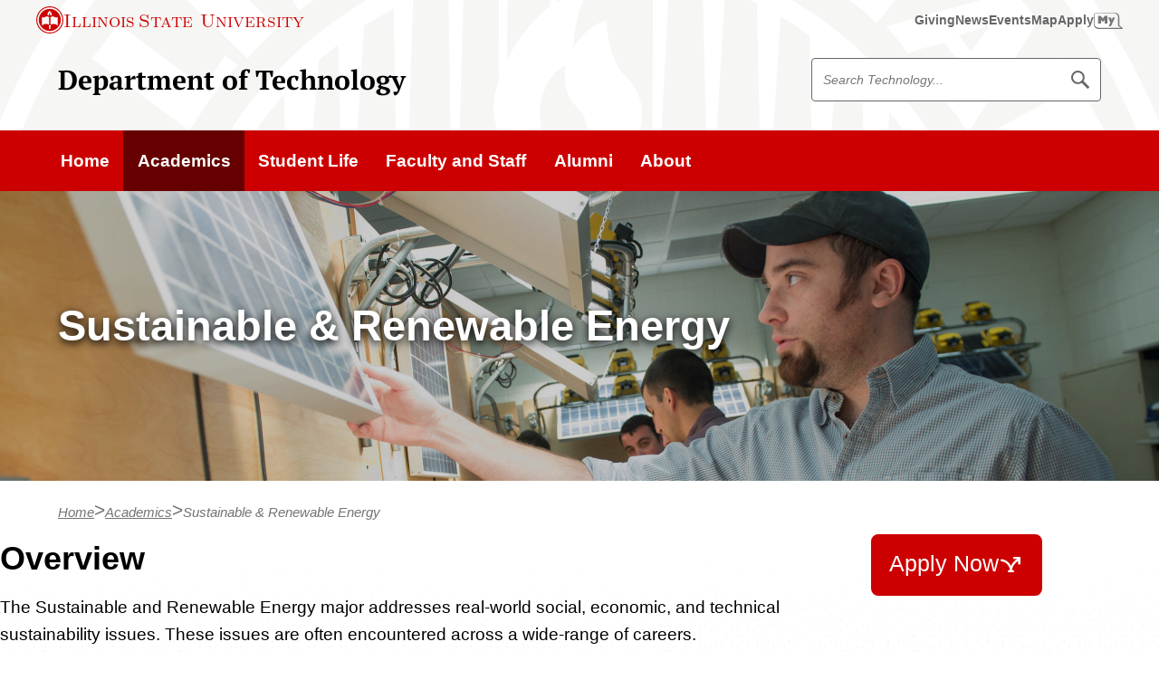

--- FILE ---
content_type: text/html; charset=UTF-8
request_url: https://tec.illinoisstate.edu/academics/renewable-energy/
body_size: 55341
content:
<!DOCTYPE html><!--[if lt IE 9]> <html class="no-js oldie t-section- -academics o-page- -/academicsrenewable-energy o-depth- -2 program-overview t-html " lang="en"> <![endif]--><!--[if gt IE 8]><!--><html class="no-js t-section--academics o-page--/academicsrenewable-energy o-depth--2 program-overview t-html " lang="en"><!--<![endif]--><head>
   <meta charset="utf-8"/>
   <title>Sustainable &amp; Renewable Energy | Department of Technology | Illinois State</title>
   <meta name="OU-template" content="v4.01"/>
   <meta name="OU-minor-version" content="0"/>
   <meta name="date" content="2025-1-2"/>
   <meta name="lastMod" content="2025-1-2"/>
   
   
<link rel="shortcut icon" href="//cdn.illinoisstate.edu/icons/favicon/reggie.ico" type="image/x-icon" />
<meta name="viewport" content="width=device-width,initial-scale=1" />
   
   
   

<link rel="preload" href="https://cdn.illinoisstate.edu/css/sites/illinois-state-v4/ilstu-web-style.css?version=4.6.2" as="style" />
<link id="main_css" rel="stylesheet" href="https://cdn.illinoisstate.edu/css/sites/illinois-state-v4/ilstu-web-style.css?version=4.6.2" type="text/css" media="screen" />
   
   
   
<script src="https://ajax.googleapis.com/ajax/libs/jquery/3.6.0/jquery.min.js"></script>
<script data-main="main" src="https://cdn.illinoisstate.edu/js/template/4.0/head.js">// Initialize and Requirejs //</script>
				
<script>
	var iGuide = window.iGuide || {};
	iGuide.menuClick = function(e){var f=isuPageParams.menuClick; if(f){return f(e);} e.preventDefault(); return 0};
	iGuide.searchClick = function(e){var f=isuPageParams.searchClick; if(f){return f(e);} e.preventDefault(); return 0};
	/*
	iGuide.onReady = function(iGuide) {
		if (iGuide.config.emergency === 1) {
			require(['jquery'], function($) {
				$('html').addClass('isu-emergency');
			});
		}
	};
	*/
</script>
   
   <script>
	var isuPageParams = {
		site: "Technology-v4",
		siteTitle: "Department of Technology | Illinois State",
		lastModified: "2025-01-02T18:30:55.289Z",
		siteStatus: "0",
		pageSection: "academics",
		pageLayout: "",
		template: "program-overview"
	}
</script>
</head>
<body class="t-body">
<!-- Google Tag Manager -->
<noscript><iframe src="//www.googletagmanager.com/ns.html?id=GTM-N8R24C"
height="0" width="0" style="display:none;visibility:hidden"></iframe></noscript>
<script>(function(w,d,s,l,i){w[l]=w[l]||[];w[l].push({'gtm.start':
new Date().getTime(),event:'gtm.js'});var f=d.getElementsByTagName(s)[0],
j=d.createElement(s),dl=l!='dataLayer'?'&l='+l:'';j.async=true;j.src=
'//www.googletagmanager.com/gtm.js?id='+i+dl;f.parentNode.insertBefore(j,f);
})(window,document,'script','dataLayer','GTM-N8R24C');</script>
<!-- End Google Tag Manager -->
   <div id="container" class="t-page-container has-breadcrumb">
      <style>
				#isu-iguide-menu-btn {
   					display: none !important;
				}
			</style>
      <a class="visuallyhidden" id="skiptomain" href="#maincontent">Skip to main content</a>
      <nav role="navigation" aria-label="University">
         <script type="text/javascript"
                  src="https://iguides.illinoisstate.edu/university.js?v=4"
                  defer="defer"><!--//iGuide//--></script>
      </nav>
      <div class="isu-iguide-menu-btn__wrap">
         <button id="slideout-menu-btn"
                  class="isu-iguide-menu-btn"
                  aria-hidden="false">Menu</button>
      </div>
      <!--googleon: all-->
      <!--googleoff: snippet-->
      
      
	<div class="t-site-header__wrap">
		<header class="t-site-header">
			<div class="t-site-header__content">
				<div class="t-site-header__col t-site-header__col--site-branding">
					<a class="c-site-branding-link" href="/">Department of Technology</a>
				</div>
				<div class="t-site-header__col t-site-header__col--site-search">
					<div class="t-site-search">
						<form id="site-search" class="t-site-search__form" action="/search/">
							<label for="site-search" class="visuallyhidden">Search Technology</label>
							<div class="t-site-searchbox">
								<input type="hidden" name="as_sitesearch" value="tec.illinoisstate.edu">
								<input type="hidden" name="clientID" value="Department of Technology">
								<!-- Defaults -->
								<input type="hidden" name="site" value="isu_collection" />
								<input type="hidden" name="client" value="default_frontend" />
								<input type="hidden" name="output" value="xml_no_dtd" />
								<input type="hidden" name="filter" value="p" />
								<input type="hidden" name="oe" value="UTF8" />
								<input type="text" placeholder="Search Technology..." id="site-search" class="t-site-search__input" name="q" />
								<button class="t-site-search__button" type="submit">
									<span class="visuallyhidden">Search Technology</span>
									<span class="svg-icon__wrap" style="--media-size: 1.25rem;"><svg class="svg-icon-search" xmlns="http://www.w3.org/2000/svg" viewBox="0 0 512 512" width="96px" height="96px" aria-hidden="true" focusable="false"><path d="M508.1,456.1L348.2,296.2c20.8-30.9,31.9-67.3,31.9-105.4c0-50.7-19.7-98.4-55.6-134.2C288.7,20.7,241,1,190.3,1C139.6,1,92,20.7,56.1,56.6C20.3,92.4,0.5,140.1,0.5,190.8c0,50.7,19.7,98.4,55.6,134.2c35.9,35.8,83.5,55.6,134.2,55.6c38.5,0,75.3-11.4,106.5-32.6l159.7,159.7c5.4,5.4,15.3,4.2,22.1-2.6l26.8-26.8C512.3,471.4,513.5,461.4,508.1,456.1z M190.3,329.2C114,329.2,52,267.1,52,190.8C52,114.5,114,52.4,190.3,52.4s138.4,62.1,138.4,138.4C328.7,267.1,266.6,329.2,190.3,329.2z"></path><path display="none" d="M456.5,488.2v-470h235V77H515.2v352.5h352.5V253.2h58.8v235H456.5z M667.1,319.1l-41.5-41.6l192-192l-67.3-67.4h176.3v176.3l-67.4-67.4L667.1,319.1z"></path></svg></span>
								</button>
							</div>
						</form>
					</div>
				</div>
			</div>
		</header>
	</div>

      
      <div class="t-main-nav__wrap">
         <nav class="t-main-nav" aria-label="Main"><div class="resp-nav"><ul class="t-main-nav__list mastlevel1">
<li class="t-main-nav__item mastlink1 home"><a class="t-main-nav__link home" href="/"><span>Home</span></a></li>
<li class="t-main-nav__item mastlink2 parent"><a class="t-main-nav__link" href="/academics/"><span>Academics</span></a></li>
<li class="t-main-nav__item mastlink3"><a class="t-main-nav__link" href="/student-life/"><span>Student Life</span></a></li>
<li class="t-main-nav__item mastlink4"><a class="t-main-nav__link" href="/faculty-staff/"><span>Faculty and Staff</span></a></li>
<li class="t-main-nav__item mastlink5"><a class="t-main-nav__link" href="/alumni/"><span>Alumni</span></a></li>
<li class="t-main-nav__item mastlink6"><a class="t-main-nav__link" href="/about/"><span>About</span></a></li>
</ul></div>
</nav>
      </div>
      <!--googleon: snippet-->
      <main class="t-main">
         <div id="maincontent" class="t-page-body">
            <div xmlns:ouc="http://omniupdate.com/XSL/Variables" class="t-hero-space">
               <div class="t-hero-space__media">
                  <div class="t-hero-space__image-wrap">
                     
                        
                        <img class="t-hero-space__image"
                              src="/images/academics/renewable-energy.jpg"
                              alt="Student works on a solar panel."
                              width="2560"/>
                     
                  </div>
                  <div class="t-hero-space__image-overlay"
                        aria-hidden="true"
                        focusable="false">
					<!--overlay-->
				</div>
               </div>
               <div class="t-hero-space__content">
                  <h1 class="t-hero-space__title">
                     
                        Sustainable &amp; Renewable Energy
                  </h1>
                  <p class="t-hero-space__copy">
                     
                        
                     
                  </p>
               </div>
            </div>
            <div class="t-breadcrumb-nav__wrap">
               <nav class="t-breadcrumb-nav" aria-label="breadcrumbs">
                  <div class="isu-row"><!--googleoff: snippet-->
                     <ol class="t-breadcrumb-nav__list">
                        <li class="t-breadcrumb-nav__item">
                           <a class="t-breadcrumb-nav__link home" href="/">Home</a>
                        </li>
                        <li class="t-breadcrumb-nav__item">
                           <a class="t-breadcrumb-nav__link" href="/academics/">Academics</a>
                        </li>
                        <li class="t-breadcrumb-nav__item">
                           <a area-current="page" class="t-breadcrumb-nav__link current">Sustainable & Renewable Energy</a>
                        </li>
                     </ol>
                     <!--googleon: snippet-->
                  </div>
               </nav>
            </div>
            <div xmlns:ouc="http://omniupdate.com/XSL/Variables"
                  class="t-section__wrap u-bg-gradient-over-randomized-to-top">
               <section class="t-section t-section--sidebar t-section--sidebar-narrow t-section--gap-expanded">
                  <div class="t-section__content">
                     <div class="t-section__col t-section__col--main-content">
                        <div class="u-space-stack">
                           <h2>Overview</h2>
                           
								<p>The Sustainable and Renewable Energy major addresses real-world social, economic, and technical sustainability issues. These issues are often encountered across a wide-range of careers.</p><h2>Why Study Sustainable and Renewable Energy?</h2><p>This major prepares you for a diverse set of jobs in the fields of:</p> <ul> <li>Energy sustainability</li> <li>Energy efficiency</li> <li>Wind, solar, biofuels, and biomass energy development</li> <li>Regulatory and government policy analysis</li> </ul>							
                        </div>
                        
                           
                           <ul class="o-flex-list o-unstyled-list u-justify-content-start">
                              <li>
                                 <a class="c-button c-button--on-light c-button--secondary c-button--lg c-action-link"
                                     href="/academics/renewable-energy/admissions/">Admissions</a>
                              </li>
                              <li>
                                 <a class="c-button c-button--on-light c-button--secondary c-button--lg c-action-link"
                                     href="/academics/renewable-energy/advisory-board/">Advisory Board</a>
                              </li>
                              <li>
                                 <a class="c-button c-button--on-light c-button--secondary c-button--lg c-action-link"
                                     href="/academics/renewable-energy/facilities-equipment/">Facilities &amp; Equipment</a>
                              </li>
                           </ul>
                        
                     </div>
                     <div class="t-section__col t-section__col--side-content u-text-align-center@lg">
						<!-- Start - Sidebar Content -->
                        
                           
                           <a class="c-button c-button--3xl" href="https://illinoisstate.edu/apply/">Apply Now</a>
                        
                        <!-- End - Sidebar Content -->
                     </div>
                  </div>
               </section>
            </div>
            <div xmlns:ouc="http://omniupdate.com/XSL/Variables"
                  class="t-section__wrap u-bg-blue-overlay-20">
               <section class="t-section t-section--cap-line-length">
                  <div class="t-section__content">
                     <h2 class="visuallyhidden">Point of Pride</h2>
                     <div class="o-media-grid o-media-grid--stacked-at-mobile"
                           style="--media-size: var(--size-4xl); --max-col: calc(var(--media-size) + (var(--space-comfy) * 2));">
						<!-- Start - Media Grid -->
                        <div class="o-media-grid__media">
							<!-- Start - Media Grid Image -->
                           
								<svg class="svg-icon-reggie-head" xmlns="http://www.w3.org/2000/svg" viewBox="0 0 96 96" width="96px" height="96px" preserveAspectRatio="xMidYMid meet" aria-hidden="true" focusable="false"><path d="M86.5 50.12a17.57 17.57 0 0 1 3.06 10.22c-.04 4.69-.43 8.44-3.81 11.93l-.77.79-.11-1.09c-.07-.66-.86-2.23-1.89-2.72-1.24.3-6.58 1.78-10.65 2.06a68.5 68.5 0 0 1-8.74-.23l-.06 1.52c.09 6.69-5.98 16.99-9.86 21.66L52.24 96l-.32-.94c-3.07-10.8-11.25-28.18-19.24-35.98 0 0-.11-.13-.21-.21-7.78-7.91-14.89-13.72-24.9-13.78l-1.14-.02.71-1.11c2.98-4.33 7.05-8.62 12.11-10.69-3.54-1.12-6.96-2.83-8.29-6.68l-.45-1.14c.02-.13 2.81.24 2.81.24-1.35-1.46-2.4-2.68-2.81-5.04-.15-.84-.02-1.33-.02-1.33l3.02.88a8.68 8.68 0 0 1-1.33-2.49 18.92 18.92 0 0 1-1.07-4.09c-.04-.3-.08-.81.15-.83.17-.02 3.15 1.59 3.15 1.59-.83-1.46-1.44-3.92-1.82-6.6-.08-.58-.36-1.26.02-1.5.09-.08 1.46.66 1.61.73.28.13.64.32 1.01.54.22.13.47.26.67.39a16.44 16.44 0 0 1-.56-7.16l.17-.81 1.31.92.75.56.34-1.11.58.51c2.42 2.08 5.98 3.82 8.81 5.21 12.62 6.19 23.92 8.42 36.56 14.31 1.22.56 2.89 1.31 4.69 2.27a43.4 43.4 0 0 1 5.66 3.49c3.71 2.76 7.01 6.49 7.48 11.42.11 1.29.02 3-.04 3.75.36-.17 1.01-.51 1.01-.51s-.02 1.37-.17 2.01a3.71 3.71 0 0 1-.75 1.57c.6.75 1.31 1.52 2.06 2.34a33.15 33.15 0 0 1 2.66 3.38Z"/></svg>							
                           <!-- End - Media Grid Image -->
                        </div>
                        <div class="o-media-grid__content">
                           
                              
                              <div class="u-space-stack">
                                 <div class="pop-wrap">
                                    <p class="pop-text">Illinois State developed the first interdisciplinary Renewable Energy major in the United States.</p>
                                 </div>
                              </div>
                              <p>
                                 <a class="c-action-link" href="/about/points-of-pride/">See More Points of Pride</a>
                              </p>
                           
                        </div>
                        <!-- End - Media Grid-->
                     </div>
                  </div>
               </section>
            </div>
            <div xmlns:ouc="http://omniupdate.com/XSL/Variables" class="t-section__wrap">
               <section class="t-section">
                  <div class="t-section__intro">
					<!-- Start - Section Intro -->
                     
                        
                        <h2>Your Education</h2>
                     
                     <!-- End - Section Intro -->
                  </div>
                  <div class="t-section__content">
					<!-- Start - Section Content -->
                     
                        
                        <p>Our interdisciplinary curriculum was shaped by sustainable and renewable energy experts and employers, giving you the skills needed to thrive in a growing industry that blends business, science, and technology.</p>
                        <ul class="c-fancy-marker o-fixed-list o-fixed-list--three-up">
                           <li>Design solar power systems</li>
                           <li>Analyze wind energy data</li>
                           <li>Understand energy economics and public policy</li>
                           <li>Learn about energy efficiency and management</li>
                           <li>Complete a minor in a related field</li>
                        </ul>
                        <p>
                           <a href="https://www.youtube.com/watch?v=8ZgWP4ynOvg&amp;feature=youtu.be">More information about Sustainable &amp; Renewable Energy - Video</a>
                        </p>
                        <p>
                           <a title="Webinar: Sustainable &amp; Renewable Energy at Illinois State University"
                               href="https://www.youtube.com/watch?v=iCfLLzUleKE"
                               target="_blank"
                               rel="noopener">March 2023 Webinar (17:52): Sustainable &amp; Renewable Energy at Illinois State University</a>
                        </p>
                        <p>
                           <a class="c-button c-button--secondary"
                               href="/academics/renewable-energy/curriculum/">Curriculum and Plans of Study</a>
                        </p>
                     
                     <!-- End - Section Content -->
                  </div>
               </section>
            </div>
            <div xmlns:ouc="http://omniupdate.com/XSL/Variables" class="t-section__wrap">
               <section class="t-section t-section--inset-block-start-collapsed">
                  <div class="t-section__intro">
					<!-- Start - Section Intro -->
                     
                        
                        <h2>Your Career</h2>
                     
                     <!-- End - Section Intro -->
                  </div>
                  <div class="t-section__content">
					<!-- Start - Section Content -->
                     
                        
                        <p>Our graduates go on to become:</p>
                        <ul class="c-fancy-marker o-fixed-list o-fixed-list--three-up">
                           <li>Development Manager</li>
                           <li>Energy Auditing Specialist</li>
                           <li>Field Manager, Solar Installation</li>
                           <li>Marketing Coordinator</li>
                           <li>Power Marketer</li>
                           <li>Project Manager</li>
                           <li>Project Engineer</li>
                           <li>Project Specialist</li>
                           <li>Wind Technologist</li>
                        </ul>
                        <p>
                           <a class="c-button c-button--secondary"
                               href="/academics/renewable-energy/careers/">More Sustainable &amp; Renewable Energy Careers</a>
                        </p>
                     
                     <!-- End - Section Content -->
                  </div>
               </section>
            </div>
            <div xmlns:ouc="http://omniupdate.com/XSL/Variables"
                  class="t-section__wrap u-bg-light-gray">
               <section class="t-section">
                  <div class="t-section__content">
                     <div class="t-section__col t-section__col--main-content">
                        
                           
                           <h2>Program Area Faculty</h2>
                        
                        <!-- Start - Auto Grid (List) -->
                        
                           
                           <ul class="o-unstyled-list o-auto-grid">
                              <li>
                                 <a href="/faculty-staff/profile/?ulid=jjo">
                                    <strong>Dr. Jin Jo</strong>
                                 </a>
                                 <p>
                                    <em>Professor &amp; Program Coordinator</em>
                                 </p>
                              </li>
                           </ul>
                        
                        <!-- End - Auto Grid (List) -->
                        
                           
                           <p>
                              <a class="c-button c-button--secondary c-button--lg c-action-link"
                                  href="/faculty-staff/">View Faculty Profiles</a>
                           </p>
                        
                     </div>
                  </div>
               </section>
            </div>
            <div xmlns:ouc="http://omniupdate.com/XSL/Variables"
                  class="t-section__wrap u-bg-checkered">
               <section class="t-section">
                  <div class="t-section__intro">
					<!-- Start - Section Intro -->
                     
                        
                        <h2 class="c-centered-header">More to Explore</h2>
                     
                     <!-- End - Section Intro -->
                  </div>
                  <div class="t-section__content">
					<!-- Start - Section Content -->
                     
                        
                        <ul class="o-flex-list o-unstyled-list">
                           <li>
                              <a class="c-button c-button--secondary c-button--2xl"
                                  href="https://news.illinoisstate.edu/2013/05/illinois-state-helps-fuel-the-wind-energy-revolution/">Feature News Story</a>
                           </li>
                        </ul>
                     
                     <!-- End - Section Content -->
                  </div>
               </section>
            </div>
         </div>
      </main>
      <!--googleoff: snippet-->
      <div class="t-site-footer__wrap">
         <footer role="contentinfo" class="t-site-footer"><!--googleoff: snippet-->

		<div class="t-site-footer__content">
              <div class="t-site-footer__contact">
                <h2 class="t-site-footer__title">Department of Technology</h2>
                <ul class="t-site-footer__contact-links o-flex-list o-flex-list--justify-start@md u-space-gap-col">
                  <li><a class="t-site-footer__link" href="/about/"><span class="svg-icon__wrap" style="--media-size: 1.25rem;"><svg class="svg-icon-chat" xmlns="http://www.w3.org/2000/svg" viewBox="0 0 100 100" width="96px" height="96px" aria-hidden="true" focusable="false"><path d="M20.75 40.52a6 6 0 116-5.92 6 6 0 01-6 5.92zM40.64 40.69a6 6 0 116-5.92 6 6 0 01-6 5.92zM59.58 40.85a6 6 0 116-5.91 6 6 0 01-6 5.91z"></path><path d="M15.38 84.28V62.87h-5.24A10.19 10.19 0 010 52.66v-38a10.11 10.11 0 0110.14-10h60.61a10.11 10.11 0 0110.14 10v38a10.19 10.19 0 01-10.14 10.21H36.91zM10.14 12.6A2.12 2.12 0 008 14.66v38a2.23 2.23 0 002.16 2.23h13.2V65.1l10.26-10.21h37.13a2.23 2.23 0 002.16-2.23v-38a2.12 2.12 0 00-2.16-2.06z"></path><path d="M93.82 28.86H84V55.7a10 10 0 01-9.94 10H40.17L28.4 77.42a6.08 6.08 0 004.54 2h35.65l16 15.92V79.46h9.27A6.24 6.24 0 00100 73.2V35a6.14 6.14 0 00-6.18-6.14z"></path></svg></span><span>Contact Us</span></a>
					</li>
                  <li><a class="t-site-footer__link" href="https://maps.illinoisstate.edu/locations/turner/"><span class="svg-icon__wrap" style="--media-size: 1.25rem;"><svg class="svg-icon-location" xmlns="http://www.w3.org/2000/svg" viewBox="0 0 512 512" width="96px" height="96px" aria-hidden="true" focusable="false"><path d="M79.8,176.2C81,255.4,256,512,256,512s175-262.8,176.2-335.8C433.8,78.9,353.3,0,256,0C158.7,0,78.3,78.9,79.8,176.2zM144.9,167c0-60.3,48.9-109.3,109.3-109.3c60.3,0,109.3,48.9,109.3,109.3c0,60.3-48.9,109.3-109.3,109.3C193.8,276.3,144.9,227.3,144.9,167z"></path></svg></span>
                    <span>Turner Hall 215</span>
					</a>
					</li>
                </ul>
				  <h3 class="visuallyhidden">Follow us on:</h3>
				  <ul class="t-site-footer__social t-site-footer__contact-links o-flex o-unstyled-list">
					  <li class="o-flex__item">
						<a class="t-site-footer__link c-icon icon-facebook" href="https://www.facebook.com/Department-of-Technology-at-Illinois-State-165271560197710/">
						  <span class="visuallyhidden">Facebook</span>
						</a>
					  </li>
					  <li class="o-flex__item">
						  <a class="t-site-footer__link c-icon icon-instagram" href="https://www.instagram.com/technologydepartment_isu/">
							  <span class="visuallyhidden">Instagram</span>
						  </a>
					  </li>
					  <li class="o-flex__item">
						  <a class="t-site-footer__link c-icon icon-linkedin" href="https://www.linkedin.com/company/department-of-technology-at-illinois-state-university/">
							  <span class="visuallyhidden">LinkedIn</span>
						  </a>
					  </li>
					</ul>
              </div>

			<div class="t-site-footer__branding c-university-logo__wrap" >
				<a class="c-university-logo" href="https://illinoisstate.edu/">
					<div class="c-university-logo__seal">
						<svg class="c-university-logo__image university-seal" xmlns="http://www.w3.org/2000/svg" viewBox="0 0 512 512" fill="#fff" width="4.875rem" height="4.875rem" focusable="false" aria-hidden="true"><path d="M437,113.5c-0.8-0.9-3.9-5.1-4.5-6.1L380.3,122c0.9,1.1,4.1,4.7,5,5.8s2.7,4,3.5,5.2c4.9-1.7,9.2-2.9,14.9-4.5l6.5,8.4c-3.5,5.2-5.3,8.3-8.4,13.2c1.7,1.9,5,5.4,6.5,7.4c1.5,2.1,3.6,5.3,5.1,7.6l28.4-45.4C441.2,118.8,437.6,114.4,437,113.5z M414.6,132.2l-5-6.5l13-4.2L414.6,132.2z M158.5,412.5L131.3,454c2.5,1.5,5.1,3.1,7.5,4.7s4.7,3.2,7.1,4.9l27.3-41.6c-2.5-1.4-4.7-2.7-7.1-4.4C163.6,416,160.9,414.2,158.5,412.5z M151.5,407c0,0-3.7-2.9-4.4-3.6c-0.7-0.8-4.1-4.4-4.7-5.1l-17.3,18c0.7-15.5,1-18.2,1.3-33.4l-8.5-8.2c-6,7.2-10,11.3-15.4,16.9c-5,5.2-10.2,11.1-19,18.7c0,0,4.6,3.5,5.2,4.1c0.7,0.7,3.9,3.5,4.6,4.1l16.9-18.3l-0.8,10.7c-0.3,7.4-0.1,14.7-0.4,23l8,8.8c6.6-7.7,11.4-12.9,16-17.6C138.3,419.5,144.8,413.1,151.5,407z M113.9,370.4c-0.7-0.9-2.5-4-3.1-4.9c-0.4-0.9-3.1-5.3-3.5-6.3l-18.6,11.4c-3.2,1.7-9.4,5.7-13.2,7.2c-3.5,1-7.6,1.3-10.6-3.8c-1.3-2.3-1.3-3.5-1-5.6c0.7-3.7,2.4-4.7,5.1-7.1c2.8-2.5,8.1-5.3,11.5-7.3l18-9.9c-1.1-1.6-3.4-5.6-4.4-7.3s-3.3-5.8-4.1-7.5l-25.6,14.8c-2.5,1.4-5.1,3.4-7.1,5.6c-6.6,7.3-5.1,15.8,0.8,26c2.6,4.5,6.4,8.6,11,10.9c8.7,4.6,15.1,0.7,22.3-3.4L113.9,370.4z M296,35.5c4,0.7,5.6,3.7,6.4,7.7l3.4,0.5c1.1-2.3,3.2-5.9,4.4-8.1c-1.4-1.7-9.3-5.9-14.4-6.6c-10.9-1.7-19.7,3.9-21,12.1C272,58.4,295,57.3,292.1,68.5c-0.9,3.2-3.2,5.2-7.6,4.6c-3.5-0.4-6.6-2.9-6.2-8.2l-5-0.8c-0.5,3.3-1.7,6.8-2.9,9.7c-0.1,0.2,5.4,2.9,9.7,4.4c12.9,4.5,24.7-0.8,27-9.7c4.4-16.8-16-17.9-17.5-26C288.9,39.4,291,34.7,296,35.5z M250.3,26.3c-2.8,0.1-5.8,0.2-8.7,0.1l1.4,49.7c2.9-0.2,5.8-0.5,8.7-0.7c2.8-0.1,5.8,0,8.7,0.1L259,25.8C256.1,26.1,253.3,26.2,250.3,26.3z M412.2,96.8c0.5-0.9,2-2.6,2.6-3.5c0.7-0.9,2.1-2.4,2.8-3.1l-32-26.5c-0.5,0.9-1.7,2.7-2.4,3.5c-1.2,1.3-2.3,2.4-3.1,3.1c4.6,3.2,5,2.8,10.8,7.6L364,110.4c2.1,1.5,4.2,3.1,6.3,4.8c2.1,1.7,3.9,3.6,6,5.4L403.2,88C408.2,92.2,407.8,92.5,412.2,96.8z M212.1,435.2c-8.3,10.6-9.7,12.7-18.1,22.4c-0.3-12.6-0.3-14.9-0.1-28c-2.1-0.5-6.9-2-8.8-2.6c-2-0.7-7.5-2.6-9.5-3.4c0.8,18.3,2.1,35.4,3.1,53.3c1.1,0.2,4.6,1.5,5.7,1.9c1,0.3,4.7,1.5,4.7,1.5c12.7-14.7,23.1-27.7,35-41.3c-1.5-0.2-4.5-1.3-5.6-1.6C217.4,437.1,213.9,435.9,212.1,435.2z M353.8,61.7c0.5-3.1,4.1-6.8,8.5-4.4c3.6,2.1,3.9,5.4,3.4,9.5l2.9,1.6c1.9-1.9,5-4.5,6.9-6.1c-0.7-2.1-6.6-8.6-11.2-11.1c-9.6-5.3-19.8-3.2-23.9,4.1c-8.4,15.3,13.5,22.2,6.9,31.7c-1.9,2.6-4.8,3.8-8.7,1.6c-3.1-1.6-5.1-5.1-2.9-9.8l-4.5-2.4c-1.6,3.1-3.9,5.9-6.1,8.2c-0.2,0.3,4.1,4.7,7.6,7.5c10.5,8.6,23.4,7.7,28.5,0C371.2,78,352.5,69.9,353.8,61.7z M197.5,32.9C180.1,38.2,173.3,51,178,66.1c4.9,15.7,17.2,21.8,34.9,16.3c17.4-5.4,24.4-17.4,19.5-33.3C227.7,34.2,214.9,27.5,197.5,32.9z M211.1,77.4c-8,2.4-13.6-1.4-18.2-16c-4.6-14.9-1.9-21.2,6-23.6c8-2.4,13.6,1.1,18.2,16C221.7,68.5,219.3,74.9,211.1,77.4z M402.1,379.1c-0.9-0.7-2.2-2.2-2.9-2.9c-0.7-0.8-2.3-2.4-2.8-3.3L366,401.4c0.9,0.7,2.4,2.1,3.1,2.8c0.8,0.8,2.2,2.5,2.7,3.4c3.7-4.1,3.5-4.6,8.9-9.8l29,30.7c1.9-1.9,3.6-3.8,5.6-5.7c2-1.9,4-3.6,6-5.2l-29-30.7C397.1,382.5,397.2,383,402.1,379.1z M496.6,251.1c0,0-22.6,0.9-31.7,0c0.2,1.9,0.1,3.5,0.2,5.2c0.2,3.5-1.1,7,0.3,6.5c9.3-0.8,13.7-1.2,22.6-0.7c0.2,0,0.2,0.3,0.1,0.5c0,0-23.1,40.2-25.1,42.8v0.1c8-1.1,14.7-0.2,14.7-0.2c1.9-7.3,8-28.2,20.2-47.9L496.6,251.1z M446.6,271.8c-2.7,0-6.9,0.3-9.3,1.6l-0.5-0.2l0.4-10.8c0,0,11.8-1.4,21.2,0.3c1.5,0.4,0.4-4.2,0.4-5.9s0.5-6-0.3-5.9c-12.2,1.6-28.4,0.4-29.7,0.4c-0.9,0.2,1.3,8,0.3,27.8l3.9,2.7c1.9-1.9,4.2-3.8,8.1-3.8c3.5,0,5.2,1,6.9,2.9c1.7,2.3,1.6,5.6,1.6,8.4c0,6.3-2.5,12.2-8.7,12.2c-5,0-5.7-4.7-5.9-9.7h-9.7c-0.1,3,0.4,5.5,2.6,9c2.7,4.4,9.3,5.5,13.1,5.5c6.2,0,10.8-1.3,14.7-4.2c4.4-3.2,6.4-8.3,6.5-13.9c0-4.6-1.2-8.4-4.7-12C454.3,273,449.5,271.8,446.6,271.8z M74,275.1v-0.5c5-1.5,8.9-4.9,8.9-10.8c0-4.4-1.9-9.5-5.4-11.9c-3.7-2.5-7.5-2.9-12-2.9c-8.2,0-16.9,6.1-16.9,15.6c0,5.3,3.4,9.2,9.4,10.1v0.5c-7,1.2-11.4,8.7-11.4,15.4c0,4.5,1.8,9.2,5.5,11.9c3.8,2.7,8.7,3.7,13.4,3.7c10.6,0,19.3-6.3,19.2-16.8C84.7,282.7,82,275.7,74,275.1z M65.6,254.9c4.6,0,5.1,5.2,5.1,9c0,3.6-0.7,8.5-5.1,8.5c-4.5,0-5.1-4.9-5.1-8.5C60.4,260,61,254.9,65.6,254.9z M65.4,300.2c-5.1,0-5.4-6.2-5.4-10.1c0-3.4-0.1-9.7,3.3-11.2c2.5-1.3,5.1-0.5,6.6,1.9c1.2,2,1.2,7.1,1.2,9.5C71.1,294,70.2,300.2,65.4,300.2z M408.4,354.9c0,0-2,3.8-4.4,7.4c-2.9,4.5-6.8,9.2-6.8,9.2c11.9,0.8,22.2,1,33.4,1.7l17.1,12.1c1.1-1.9,3.4-5.7,4.7-7.6c1.2-1.7,3.8-5.3,5.1-7l-18.7-12.2c-4.8-9.6-9.4-17.1-14.5-27.9c-0.7,1.2-3.1,5.1-3.8,6.2c-0.9,1.2-2.9,4.6-3.8,5.7l9.8,14.1C424.5,356.3,413.5,355.5,408.4,354.9z M315.8,476.8c-6.2-5.7-9.3-10-15.1-16c5.6-2.6,7.8-8.5,6.5-15.5c-0.9-4.9-5.1-8.3-10.2-9.6c-3.8-1-9.9,0.3-13.8,1l-16.6,3.1l8.8,48.8c2.1-0.4,6.4-1.4,8.5-1.9c2.2-0.4,6.5-1,8.6-1.2l-2.6-14.3l0.5-0.1c2.3,2.7,3.3,4.7,5.3,8l3.8,5.1c2.5-0.7,9.3-2,11.8-2.5c3.5-0.9,7.1-1.3,7.4-1.6C319.1,479.8,315.8,476.8,315.8,476.8z M287.6,459.2c-2.9-15.7-3.4-16.6-2.6-16.7c1-0.1,4.5-0.5,6.2,3.3c0.8,1.3,1.4,3.6,1.5,4.6C293.5,456.2,290.9,458.4,287.6,459.2z M435.5,227.7c1-0.4,3.1-1.2,4-1.4c1-0.2,2.7-0.4,3.7-0.5c-1.6-4.1-2.3-7.1-4.1-14.2l13.6-3.4l1.3,5.4c0.8,3.2,1.2,6.1,1.5,8.7c1-0.3,3.7-1.3,4.7-1.5c0.9-0.2,3.4-0.7,4.4-0.8c-1-2.5-2-5.2-2.7-8.4l-1.4-5.4l12.3-3.1c2,7,2,9.7,2.5,14.1c1-0.4,2.6-1.1,3.6-1.3c0.9-0.2,2.7-0.4,3.7-0.5l-7.5-30.9l-47.4,11.9L435.5,227.7z M353.8,409.8c-2.3,1.6-4.8,3.4-7.3,4.9l28.8,40.5c2.3-1.7,5.1-3.6,7.5-5.2c2.3-1.7,4.2-3.3,6.8-4.8l-28.8-40.5C358.5,406.5,356.2,408.2,353.8,409.8z M465.6,174.9c0.5-0.5,6.3-3.6,7.1-3.8l-20.4-36.6c-0.5,0.5-6.3,3.8-7.1,3.9c0.3,0.3,6.6,10.6,6.6,10.6l-36.4,19.8c1.7,2.6,6.6,11.2,8,14.7l36.9-19.9C460.4,163.6,465.4,174.4,465.6,174.9z M329,437.8c-2.3-2.3-3.2-7.3,1.3-9.5c3.7-1.9,6.8-0.1,9.7,2.7l3.1-1.4c-0.4-2.5-0.8-6.5-1-9c-2.1-0.8-10.9,0.3-15.6,2.6c-10,4.8-14.2,14.4-10.6,21.9c7.6,15.8,25.9,2,29.9,12.9c1.1,3.1,0.3,6.1-3.7,8.1c-3.3,1.5-7.3,1.3-9.8-3.3l-4.6,2.2c1.3,3.4,2.3,6.2,3.1,9.7c0.1,0.3,6.2-0.7,10.5-1.9c13.1-3.5,19.9-14.6,16.9-23.4C352.2,433,334.9,443.6,329,437.8z M227.7,439.5l-0.7,48.8l32.4,0.4c-0.1-1-0.2-3.1-0.2-4s0.2-2.9,0.3-3.9c-4.4,0.5-7.4,0.3-14.7,0.3l0.2-13.8l5.7,0.1c3.3,0,6.2,0.1,8.8,0.5c-0.1-1.1-0.2-3.7-0.2-4.7s0.2-3.7,0.3-4.7c-2.6,0.3-5.6,0.3-8.8,0.3l-5.7-0.1l0.2-12.3c7.3-0.1,9.9,0.3,14.3,1c-0.1-1-0.2-2.8-0.3-3.7c0-1.1,0.2-2.8,0.3-3.8L227.7,439.5z M78.8,219.6c0.5-2.8,1.3-5.7,2.1-8.5l-48.7-10c-0.4,2.9-1,5.7-1.5,8.5c-0.7,2.8-1.3,5.9-1.9,8.6l48.6,10C77.9,225.4,78.3,222.4,78.8,219.6z M277.4,405.5c9.8,3.9,31.2-2.3,39.1-10.2C304.2,392.9,281.6,391.5,277.4,405.5z M330.5,367.5c-9.9-0.5-29.4,8.8-32.6,23.3C315.1,392.3,328.8,374.5,330.5,367.5z M196.8,395.1c8,8,29.3,14.3,39.1,10.2C231.6,391.5,209.2,392.9,196.8,395.1z M363.2,363.1c-16.9,0.3-36.9,9.7-41.4,30.8C342.7,392.7,358.2,375.1,363.2,363.1z M278,264.4c-1,0.8-2.2,2-1.9,4.1c0.1,1.3,0.8,1.7,1.7,1.5c1.7-0.3,2.6-1.7,2.6-3.7C280.3,262.2,280.1,262.6,278,264.4z M165.5,328.1c29.3-11.7,57.4-11.8,68.3-8.7c10.9,3.2,23.2,11.3,23.2,11.3s12.3-8.2,23.2-11.3c10.9-3.1,39.1-2.9,68.5,8.7c6.9,2.7,17.4,5.3,17.4,5.3V209c0,0-13.4,3.2-26.1,2.7c-16-0.5-40.7-15.4-64.6-7.5c-8.7,2.8-16.2,7.8-18.2,9.3c-2.1-1.3-9.5-6.3-18.5-9.3c-23.9-7.7-48.5,7.1-64.5,7.5c-12.6,0.4-25.8-2.7-25.8-2.7l0.2,124.1C148.5,333.1,158.6,330.8,165.5,328.1z M255,308.7c-1,0.5-2.9,0.1-4.6-0.2c-3.8-0.9-4.4-3.1-4.4-6.3v-10.8l-2.4-0.5c0.1-0.9,0.2-1.4,0.1-2.3l2.3,0.4v-3.9c-1,0,5-0.8,5-0.8v6.1l3.4,0.9c-0.1,0.8-0.2,1.5-0.1,2.4l-3.3-0.5v8.9c0,3.5,1,4.8,4,4.8V308.7z M275.6,296.6c-5.9,2.3-6.6,2.5-10.7,4.1c0,0-1.3,4.2,3.8,4.2c2.5,0,5.2-2.4,6.2-3.7v2.4c-2,2.4-3.6,4.4-8.1,5.6c-6.3,1.6-8-3.3-7.7-8.5c0.2-4.5,2.9-9,8.7-10.9C274.4,287.7,275.9,292.1,275.6,296.6z M292.6,301.6c-1,0-2.8-0.5-2.9-0.9c-0.1-0.3-0.3-0.1-0.7,0.3c-0.3,0.4-2.1,1.9-4.4,2c-4.4,0.1-4.9-2-5-3.5c-0.1-3.6,2.3-5.9,6-7.2c0.9-0.3,2-0.7,3.1-1.2c0.5,0,0.5-0.9,0.4-1.5c0-1.7-0.8-2.2-2.4-2.2c-2.6,0-3.4,2.5-3.7,3.5h-1.7c-0.1-1,0.2-1.9,0.3-2.3c0.5-1.3,3.2-4.1,6.9-4.4c4-0.3,6.5,1.6,6.5,5.1c0,0.2,0,0.4,0,0.7l-0.4,7.1c0,1.3-0.3,2.2,2.1,2l0.1,0.3C296.8,300.1,295.4,301.6,292.6,301.6z M314.4,300.8c-1.2,0.7-3.8,1.1-5.7,1c-5.9-0.4-9.5-3.9-9.5-9c0-5.7,2.9-9.9,8.5-9.5c3.1,0.2,5.1,1.1,6.8,2.4l-0.4,4.4l-0.9-0.2c0-1.2-1.1-3.7-4.4-3.7c-3.2,0-3.9,3.4-4,6.4c0.1,3.7,1.5,6,5,6.9c1.4,0.3,4,0.3,4.9-0.3L314.4,300.8z M325.2,288.4c0,0.7,0.2,0.4,0.4,0.2c0.2-0.2,0.7-1.1,2.9-1.2c3.1,0,4.9,2,6,3.5c1.1,1.4,1.5,2.7,1.5,4.5v12.1c-1-0.3-2.2-0.7-3.2-1c-0.8-0.2-1.8-0.4-2.8-0.4V298c0-3.3,0.6-7.2-2.9-7.2c-2.3-0.1-2.1,2.7-2.1,4.9v8.3c-1-0.1-2.4-0.9-3.3-0.9c-0.8,0-1.7-0.4-2.7-0.3v-27c1,0.1,2,0.2,3.1,0.4c0.9,0.1,1.5,0.5,3,0.8C325.1,279.2,325.3,287.7,325.2,288.4z M320.5,253.5c1.9,0.7,3.3,3.6,3.3,8.1l0.1,10.8c-1-0.3-1.9-0.5-2.7-0.8c-0.9-0.2-1.7-0.3-2.7-0.5l0.1-8c0-3.3,0.1-7.1-2.5-7.2c-3.1-0.2-3.1,3.5-3.1,5.8l0.1,8.1c-1.1-0.3-2.5-0.5-3.3-0.7c-0.9-0.2-1.6,0.1-2.5,0c0.4-4,0.4-11.2,0.1-18c0-0.2,2,0.2,2.7,0.4c1.4,0.3,0.8,0.3,2.8,0.7v2C314,252.9,316,252.1,320.5,253.5z M298.7,218c0.9,0,3.1,0.1,3.1,0.1c0.9,2.5,2.7,8.1,2.7,8.1c0.7,1,0.7,2,1.4,0.5l3.2-8.2c0.9,0,1.1,0.1,1.2,0.1c0.5,0,1.7,0.1,2.7,0.2l-5,10.4c-2.6,5.9-4.1,9.4-6.4,15.6c-0.5-0.1-1.6,0-2.2,0c-0.5,0-1.9,0.2-1.9,0.2l4.9-9.9l-7-16.9C296.3,217.9,297.8,218,298.7,218z M295,251.8c1-0.1,2-0.2,3-0.2v3.1c0,0.5,0.1,0.5,0.5-0.2c0.5-2,2.2-3.5,5.5-3.5c-0.2,1.6-0.5,3.3-0.6,5.2l-0.4,0.3c-0.4-0.3-1.3-0.3-2.1-0.3c-1.5,0-2.2,0.7-2.6,2.2c-0.3,1-0.2,2.9-0.2,4l0.2,6.8c-1.1,0-2.1,0-2.9,0.2c-1,0.1-2,0.4-2.8,0.5l-0.1-17.9C293.2,252,294.2,251.9,295,251.8z M286,210.4c1,0.1,1.6-0.3,2.4-0.3c0.9,0,2.6,0,2.6-0.1v26.1c0-0.1-1.6,0.3-2.4,0.3c-0.9,0-1.6,0.5-2.6,0.7V210.4z M285.7,259.7l-0.2,7.5c0,2.3,2.3,1,2.4,1l0.4,0.4c0,0.9-1.1,2.3-4.1,2.6c-2.1,0.2-2.6,0-3.3-0.2c-0.4-0.2-0.9,0.3-0.9,0.3c-1.6,1.7-2.4,1.9-4.1,2.4c-2.8,0.7-4.9-0.4-4.8-3.3c0.1-3.3,1.1-4.5,5-6.9c0.3-0.2,2.9-1.7,3.9-2.2c0.5-0.2,0.3-1,0.3-1.4c0-1.7-0.8-2.3-2.4-2.3c-2.6,0-3.4,2.3-3.7,3.3h-1.7c-0.1-1,0.2-1.7,0.4-2.1c0.5-1.3,2.8-4,6.5-4.3C283.6,254.2,285.7,256.1,285.7,259.7z M270.1,224.1c1-0.1,2.2-0.4,4,0.3c0.1,0.1,0-0.2,0-1v-10.1c1-0.3,2.1-0.7,3-0.9c1.1-0.3,2-0.4,3-0.5v26.5c-1,0.5-1.8,0.8-2.4,1.1c-1,0.4-1.6,0.9-2.6,1.2v-1.5c-2,1.6-3.6,2.9-4.4,3.2c-2.1,0.7-8.2,3.2-8.2-8.2C262.4,228.3,266.1,224.6,270.1,224.1z M267.8,268.2c-6,0.3-10.7,0.2-10.7,0.2s-0.1,5.9,4.2,5.9c2.7,0.2,4.1-0.7,5.3-1.4c0.3-0.2,0.9-0.1,0.9,0.2c-0.2,1.1-0.5,1.6-1.2,2.3c-0.7,0.7-2.4,2.1-5.6,2.1c-5.9,0-9.9-5.4-9.8-10.2c0.1-5.4,3.4-8.5,8.2-8.5C264.6,258.7,268.2,262.3,267.8,268.2z M249.5,227.3c-1.7-0.7-3.7,0.3-4.2,1.3l-1.9-0.7c0.7-2,3.7-3.6,6.3-3.3c6,0.8,7.3,4.6,7.3,7.1v8.9c0,1.3,0.4,1.7,1.8,2.1c0.3,0.1,0.3,0.7-0.1,0.8c-2.4,0.9-3.3,0.5-4.5,0c-0.5-0.3-1.4-1-1.8-1.5c-0.3-0.5-0.3-0.4-1.2,0c-0.8,0.4-1.3,0.8-2.7,0.8c-2.4-0.2-6-2.4-6.2-6c-0.1-2.3,1.3-3.7,2.7-4.1c1.2-0.3,2.4-0.4,4.7-0.5c0.7,0,1.6,0,1.7-0.2c0.1-0.4,0.1-1.2,0.1-1.5C251.8,229.1,251.3,227.9,249.5,227.3z M241.5,245.9c1,0.2,1.7,0.3,2.7,0.5s1.6,0.4,2.9,1c-0.5,11.5-0.5,14.7,0,27.1c0,0-2.3-1.1-3.3-1.4c-0.8-0.2-3.1-0.9-3.1-0.9c0.2-12.5,0.3-14.3-0.1-26.1C240.9,245.9,241.2,245.9,241.5,245.9z M208,293.5v7.7c-1,0.2-1.5,0.4-2.4,0.5c-1.1,0.3-1.7,0.8-2.5,0.8l0.2-6.6c0-3.3,0-7-2.5-7c-3.1,0-2.9,3.8-2.9,6v9.2c-1,0.1-1.9,0.4-2.7,0.5c-1,0.2-1.3,0.4-2.3,0.8V289c0-0.2,1-0.9,1.8-1.1c0.7-0.2,1.6-0.7,2.5-0.8l0.3,1.6c3.3-3.9,5.3-5.1,8.3-3.9C208.6,285.9,208,289.2,208,293.5z M231.9,211.9c0.9,0.1,2,0,2.9,0s1.6,0.3,3.2,0.7c-0.4,8.1-0.2,20.3,0,25.9c-1.5-0.2-2-0.3-3.2-0.4c-0.9,0-2,0.1-2.9,0C232.1,232.5,232.4,219.9,231.9,211.9z M232,275.1v25.6c-2-0.2-1.8-0.3-2.5-0.3c-1.1-0.1-1.8-0.1-2.6-0.3c0-0.1,0.1-0.5,0-0.9c0,0-0.1-0.5-0.5,0c0,0-1.4,0.9-2.8,0.9c-2.3,0.5-10.2-0.9-9.6-9.7c0.5-6.5,5.2-8.2,7.1-8.2c2.2,0,3.5,0.4,4.7,2c0.4,0.5,0.4,0.9,0.4,0v-9.8c0-0.3,0.7-0.3,1-0.2c0.4,0,1.7,0.1,2.4,0.3C230.2,274.6,230,274.5,232,275.1z M228.3,259.9c-3.6-0.2-8.5-0.4-10.6-0.3c-0.3,0-0.3,0.2-0.3,0.7c-0.1,2.4,1.5,4.6,4.6,5.1c1.4,0.2,4.2-0.3,5.7-1.2l-0.5,2.4c-0.9,0.7-1.7,1-2.8,1.2c-1.9,0.5-3.8,0.3-4.9,0.2c-5.1-0.4-7.3-4.4-7.3-8.3c0-4.9,2.7-9.3,7.8-9.3C227,250.4,228.8,254.9,228.3,259.9z M217.3,212.1c3.1,0,5.7,1,8.3,2.4l-0.9,3.7c-0.1,0.1-0.4-0.1-0.5-0.2c-1.3-1.9-3.2-3.2-7.3-3.2c-4.4,0-8.3,5.1-8.1,11.7c0.1,6.1,3.3,8.4,8.2,8.4c1.7,0,2.9-0.4,3.8-1l-0.1-7.8c0.9,0.1,1.6,0,2.4,0c1.4,0.1,1.9,0.2,2.9,0.1v9.8c-1-0.1-6.4,1.2-10.1,1.2c-9.7,0-13.6-3.2-13.6-10.8C202.3,218.1,209.2,212.1,217.3,212.1z M184.7,257.3c1.7-0.4,2.3-0.5,3.2-0.5l3.2,9.8c0.2,0.5,0.2,0.4,0.4-0.1c1.2-3.9,1.7-5.6,3.1-10.8c0,0,1.6-0.5,2.6-0.8c1.6-0.3,2.2-0.3,2.9-0.4l2.3,9.3c0.1,0.3,0.1,0.5,0.3-0.3c1.1-4,2.7-10,2.7-10c0.5-0.2,1.1-0.3,1.9-0.4c0.5-0.2,1.2-0.2,1.3-0.1c-1.4,4.5-3.6,11.3-5.3,17.3l-4.8,1.1l-2.7-8.2c-0.2-0.4-0.7-0.4-0.8,0c-1.2,3.6-2.1,6.1-3.3,10.2l-4,1.3c-2.1-5.6-3.9-10.5-5.8-16.6C181.9,258.1,183.1,257.7,184.7,257.3z M176.7,299.9c0.3-0.2,2.9-1.4,3.9-2c0.3-0.1,0.3-1,0.3-1.4c0-1.7-0.8-2.1-2.4-2.1c-2.6,0-3.4,1.6-3.7,3.6H173c-0.1-1,0.3-2,0.4-2.4c0.5-1.3,2.8-4.1,6.5-4.5c4-0.3,6.2,1.5,6.2,5.1l-0.2,7.5c0,2.3,2.2,1,2.3,0.8l0.5,0.5c0,0.9-1.1,2.5-4.1,2.8c-2.1,0.2-2.6-0.1-3.3-0.4c-0.3-0.1-0.8,0.3-0.8,0.3c-1.3,1.4-2.4,1.9-4.1,2.2c-2.9,0.5-4.9-1.1-4.9-3.5C171.7,303.5,172.3,302,176.7,299.9z M286.8,294c-0.7,0.3-2,1.5-2.1,3.5c-0.1,1.2,0.4,2.2,1.6,2c2-0.3,2.4-1.4,2.6-3.2C289.2,293.7,289.1,292.7,286.8,294z M215.3,390.8c-3.1-14.5-22.6-23.9-32.6-23.3C184.4,374.5,198,392.3,215.3,390.8z M191.5,393.9c-4.6-21.1-24.6-30.5-41.4-30.8C155.1,375.1,170.6,392.7,191.5,393.9z M242.9,400.1c-2.3-15.5-17.9-27.2-29.2-29.1C215.8,382.5,227.5,398.2,242.9,400.1z M251.8,388c0,2,2.1,4.6,4.7,4.6c2.6,0,4.7-2.6,4.7-4.6h4.2l3.9-34h-3.9l-2.7,28h-3.5l2-28h-9.7l2,28H250l-2.4-28h-3.9l3.9,34H251.8z M299.6,371.1c-11.4,1.9-27,13.6-29.2,29.1C285.7,398.2,297.5,382.5,299.6,371.1z M269.4,239.3c0.7,0.1,0.8,0.1,1.5,0c1-0.4,1.6-1,2.2-1.9c0.5-0.9,1.3-2.6,1.3-4.7c0.1-2-0.1-3.3-0.4-4.7c-0.4-0.9-0.7-1.4-1.4-1.9c-1-0.2-1.9-0.1-2.8,0.4c-0.3,0.2-1.2,1.1-1.4,1.4c-0.3,1.1-0.7,1.9-0.9,3.4c-0.2,2.3-0.1,4,0.5,6C268.4,238.4,268.6,238.9,269.4,239.3z M178.2,306.2c1.6-0.3,2.4-1.6,2.3-3.4c0-3.7-0.2-3.2-2.2-1.7c-1.1,0.8-2,1.7-1.7,3.7C176.7,306,177.2,306.3,178.2,306.2z M40.3,249.7c-1.6,0.8-17.3,10.8-25.3,13.4v0.7c1,1.2,4.6,5.6,4.6,5.6c2.5-2,4.4-3.7,8.4-5.7v42.2c2-0.2,5.2-0.2,6.7-0.2c1.6,0,4.6,0,6.7,0.2c0,0-0.1-54.5,0-55.7C41.4,249.7,41,249.4,40.3,249.7z M224.8,186.4l4.8,0.1l0.6,7.8c2.1,0.3,3.8,0.8,5.8,1.2V187h3.7v10c1.6,0.5,3.3,0.6,4.3,1.2V187h4v12.8c6,3.1,9,6.2,9,6.2s3-3.1,9-6.2V187h3v11.1c2-0.5,3-1.1,5-1.6V187h3v8.5c2-0.4,3.9-0.9,6.1-1.2l0.8-7.8l4.8-0.1c5.2,0.2,5.5-9.4,0.8-9.4c0,0-16.5,0-32.7,0s-32.7,0-32.7,0C219.4,177,219.6,186.6,224.8,186.4z M89.4,166.8c-2.6,7.5-1.2,5.3-5.1,14.7l-40.3-17c-1,2.7-2,5.4-3.1,8.2c-1.1,2.7-2.4,5.3-3.7,8l45.4,19.2c3.3-10.5,7.4-20.4,12.9-30.4c0,0-2.1-0.7-3.1-1.1C91.6,168,90.3,167.4,89.4,166.8z M267.4,291.7c-2.3,0.8-2.4,3.7-2.5,4.7c-0.1,1.9,0.2,2,1.5,1.3c0.8-0.3,3.6-1.4,3.6-1.4C270.6,293.9,269.4,291.1,267.4,291.7z M112.3,133.7c-4.2,6.8-2.4,5-8.4,13.2L68.7,121c-1.6,2.5-3.2,4.9-4.9,7.3c-1.7,2.4-3.6,4.6-5.4,6.9L98,164.3c5.7-9.5,12-18.2,19.6-26.7c0,0-1.9-1.2-2.7-1.7C114.1,135.3,113,134.4,112.3,133.7z M92.1,94.3c-2.1,2.1-4.1,4.1-6.3,6.1l35.5,34.6c2-2.2,3.8-4.5,5.9-6.5c2.1-2.1,4.2-4,6.4-6L98,87.9C96.2,90.1,94.2,92.2,92.1,94.3z M249.6,234.2c-0.9,0.2-2.3,1.4-2.1,3.5c0.1,1.1,1,2.2,2,2.3c1.3,0,2-0.4,2-2.7C251.5,234.3,251.2,233.8,249.6,234.2z M257.5,266h4.9c0.2,0,0.3-0.4,0.3-0.4c0-1.5-0.5-4.5-2.7-4.5c-2.6,0-2.8,3-2.8,4.6C257.1,266,257.5,266,257.5,266z M223.2,285c-3.5,0-3.3,5.2-3.3,7.3c0,1.9,0.1,4.5,3.6,4.6c3.2,0,2.9-3.9,2.9-6C226.5,288,226,285,223.2,285z M217.5,256.8c0.2,0.2-0.1,0.2,0.2,0.2h5.6c0.2,0,0.2-0.1,0.2-0.4c0.1-1.2-0.9-4.6-2.8-4.6C218.3,252,217.6,255,217.5,256.8z M155.8,49.5c0,0-3.9,2.8-4.7,3.3c-0.9,0.5-5.2,2.9-6.1,3.3l13,21.4c-14.7-4.7-17.3-5.7-31.9-9.9l-10,6.1c5.4,7.6,8.4,12.5,12.4,19.2c5.7,9.3,7.4,11.7,13.7,22.9c0,0,4.1-3.2,4.9-3.7c0.8-0.5,4.2-2.9,5.1-3.4l-13.3-21l10.1,3.5c7.1,2.2,14.3,3.9,22.1,6.3l9.6-5c-7-11.5-8.7-14.8-12.2-20.4C164.6,65.6,159.9,57.6,155.8,49.5z M256,0C114.8,0,0,114.9,0,256s114.8,256,256,256s256-114.8,256-256C512,114.9,397.2,0,256,0z M463.8,383.7c-43,69.7-120,116.2-207.7,116.2c-92.4,0-173-51.6-214.4-127.6c-0.1-0.1-0.1-0.2-0.2-0.4c-0.7-1.3-1.4-2.6-2-3.8c-0.3-0.7-0.7-1.3-1-2c-0.2-0.4-0.4-0.8-0.7-1.3C31.4,352.2,26.1,339,22.1,325H102c26.3,59,85.3,99.7,153.9,99.7c68.4,0,127.7-40.7,154.1-99.7h79.9C483.7,346,474.9,365.5,463.8,383.7z M125.9,162.7c3.2-4.5,6.8-8.7,10.4-12.7l0.8,37h9l4.2-51h0.1c2.5-3,5.2-4.4,7.8-6.4l1.3,57.4h4.9l4.2-65.1c3.9-2.5,8-4.7,12-7l1.2,72h4.2l2.4-76c4.7-2.2,9.4-4.1,14.3-5.9l1.3,82h2.7l2.4-84c4.6-1.4,9.3-2.7,14.1-3.8l0.3,44.3c-1.1,3.1-2.3,7.3-2.3,11.7c0.2,5.8,2,11.8,6.1,15.8h16.9c-8.1-10-3.6-28.7,6.3-33.3c-0.5,2.4-1.5,11.4,4.2,16.8c4.2,4,6.3,11.5,2.4,16.5h20.7c2.7-5,8.1-17.8-3.4-29c-7.3-7.2-7.4-22.2-7.4-22.2c-3.2,0-13.2,7.3-13.5,12.3c0,0-0.2-15.8,6.7-25.2c1.6-2.2-4.3-2.3-13.3,5.4V96.2c3-0.4,5.9-0.7,8.9-0.7c10.2,0,20.3,1.1,30,2.9l-0.3,72.2l3.4,0.1l3.7-71c4.5,1,8.9,2.7,13.2,4.1l2.1,83.2h2.4l4.8-79.9c4.4,1.7,8.7,3.9,12.9,6l1.6,73.9h3.6l4.4-68.8c4,2.4,8,5.2,11.8,7.9l1.2,60.9h6l3.9-52.4c3.6,3.1,7,6.5,10.2,9.9l0.8,42.5h8.5l1.7-30.2c2.5,3.2,4.8,6.4,7.1,9.7l-0.1,20.1l11.9-0.1c10.2,21,16.3,44.5,16.3,69.6c0,32.9-9.8,63.6-26.8,89.1V240h-12.4l-0.1,106h-13.2c-14.7-9-69.9-40.2-107.3-8.1c-37.5-32.1-92.6-0.9-107.3,8.1H135V240h-12v107h0.6c-17.6-26-28-57-28-90.5c0-24.9,5.8-49.5,15.9-69.5H126L125.9,162.7z M226.7,135.8l0.2-37.6c5.7-1.1,11.2-1.7,17.2-2.2v17.6c-2,1.5-4.5,4-6.3,5.9C237.7,119.6,230.1,127.7,226.7,135.8z M256.5,343.3c-0.1,0.1-0.1,0.2,0,0.1c-2-1.2-27.1-20.5-58.2,2.5h-19.5c30.2-24,61.6-19.2,77.8-2.4c16.2-16.8,47.6-21.6,77.8,2.4h-19.5c-31.2-23-56.2-3.8-58.2-2.5C256.7,343.6,256.6,343.4,256.5,343.3z M256.3,345.7l121.8,13.8c-29.5,34.8-73.2,57.1-122.4,57.1c-49.1,0-92.7-22.1-122.7-56.9v-0.2L256.3,345.7z M413.8,316c7.1-18,10.7-38.8,10.7-59.9c0-93-75.5-168.6-168.5-168.6s-168.5,75-168.5,168.1c0,21,3.9,42.3,11,59.3H19.6c-1.6-6-2.9-12.1-4-18.5c-0.2-1-0.4-1.9-0.5-2.9c-0.1-0.5-0.2-1-0.2-1.5c-1.8-11.8-2.7-23.8-2.7-36.1c0-99.4,59.8-185.1,145.3-223c30.2-13.4,63.5-20.8,98.6-20.8c37.9,0,73.7,8.6,105.7,24c50.9,24.6,92,66.4,115.8,117.8c14.3,31.1,22.4,65.8,22.3,102.3c0,20.6-2.7,40.7-7.5,59.7L413.8,316L413.8,316z"></path></svg>					</div>
					<div class="c-university-logo__content">
						<div class="c-university-logo__logotype">Illinois State</div>
						<div class="c-university-logo__logotype">university</div>
						<div class="c-university-logo__subscript">Illinois' first public university</div>
					</div>
				</a>
			</div>
          </div>

              <div class="t-site-footer__outro">
                <div class="t-site-footer__small-print">
					
                  <div class="t-site-footer__copyright">
					  <a id="ou_de" class="t-site-footer__link" href="#" alt="Edit page">&copy;</a>
					  <span id="c_year"><!--#CONFIG TIMEFMT="%Y" --><!--#ECHO VAR="DATE_LOCAL" -->2026</span> 
					  <a class="t-site-footer__link" href="https://IllinoisState.edu">Illinois State University, Normal, IL USA</a>
				  </div>
					
                  <ul class="t-site-footer__legal">
                    <li>
                      <a class="t-site-footer__link" href="https://illinoisstate.edu/privacy-statement/">Privacy Statement</a>
                    </li>
                    <li>
                      <a class="t-site-footer__link" href="https://policy.illinoisstate.edu/technology/9-2/">Appropriate Use Policy</a>
                    </li>
                    <li>
                      <a class="t-site-footer__link" href="https://illinoisstate.edu/accessibility/">Accessibility</a>
                    </li>
                  </ul>
					
                </div>
            </div>

<!--gallery javascript-->
            <script type="text/javascript"
                     src="//cdn.omniupdate.com/ldp-galleries/v2/fancybox/jquery.fancybox.min.js">// Fancybox Gallery Code //</script>
            <script type="text/javascript">
			$(document).ready(function () {
			$('[data-fancybox]').fancybox({
			
			buttons: [],
			afterLoad: function(i, slide) { slide.$image.attr('alt', slide.$thumb.attr('alt')); },
			//btnTpl: {
				download:
				'&lt;a download data-fancybox-download class="fancybox-button fancybox-button--download" title="{{DOWNLOAD}}" aria-label="{{DOWNLOAD}}" href="javascript:;"&gt;' +
				'&lt;svg xmlns="http://www.w3.org/2000/svg" viewBox="0 0 24 24"&gt;&lt;path d="M18.62 17.09V19H5.38v-1.91zm-2.97-6.96L17 11.45l-5 4.87-5-4.87 1.36-1.32 2.68 2.64V5h1.92v7.77z"/&gt;&lt;/svg&gt;' +
				"&lt;/a&gt;",

				zoom:
				'&lt;button data-fancybox-zoom class="fancybox-button fancybox-button--zoom" title="{{ZOOM}}" aria-label="{{ZOOM}}"&gt;' +
				'&lt;svg xmlns="http://www.w3.org/2000/svg" viewBox="0 0 24 24"&gt;&lt;path d="M18.7 17.3l-3-3a5.9 5.9 0 0 0-.6-7.6 5.9 5.9 0 0 0-8.4 0 5.9 5.9 0 0 0 0 8.4 5.9 5.9 0 0 0 7.7.7l3 3a1 1 0 0 0 1.3 0c.4-.5.4-1 0-1.5zM8.1 13.8a4 4 0 0 1 0-5.7 4 4 0 0 1 5.7 0 4 4 0 0 1 0 5.7 4 4 0 0 1-5.7 0z"/&gt;&lt;/svg&gt;' +
				"&lt;/button&gt;",

				fullScreen: '&lt;button data-fancybox-fullscreen class="fancybox-button fancybox-button--fsenter" title="{{FULL_SCREEN}}" aria-label="{{FULL_SCREEN}}&gt;' +
				'&lt;svg xmlns="http://www.w3.org/2000/svg" viewBox="0 0 24 24"&gt;&lt;path d="M7 14H5v5h5v-2H7v-3zm-2-4h2V7h3V5H5v5zm12 7h-3v2h5v-5h-2v3zM14 5v2h3v3h2V5h-5z"/&gt;&lt;/svg&gt;&lt;svg xmlns="http://www.w3.org/2000/svg" viewBox="0 0 24 24"&gt;&lt;path d="M5 16h3v3h2v-5H5zm3-8H5v2h5V5H8zm6 11h2v-3h3v-2h-5zm2-11V5h-2v5h5V8z"/&gt;&lt;/svg&gt;' +
				"&lt;/button&gt;",

				slideShow: '&lt;button data-fancybox-play class="fancybox-button fancybox-button--play" title="{{PLAY_START}}" aria-label="{{PLAY_START}}"&gt;' +
				'&lt;svg xmlns="http://www.w3.org/2000/svg" viewBox="0 0 24 24"&gt;&lt;path d="M6.5 5.4v13.2l11-6.6z"/&gt;&lt;/svg&gt;&lt;svg xmlns="http://www.w3.org/2000/svg" viewBox="0 0 24 24"&gt;&lt;path d="M8.33 5.75h2.2v12.5h-2.2V5.75zm5.15 0h2.2v12.5h-2.2V5.75z"/&gt;&lt;/svg&gt;' +
				"&lt;/button&gt;",

				close:
				'&lt;button data-fancybox-close class="fancybox-button fancybox-button--close" title="{{CLOSE}}" aria-label="{{CLOSE}}"&gt;' +
				'&lt;svg xmlns="http://www.w3.org/2000/svg" viewBox="0 0 24 24"&gt;&lt;path d="M12 10.6L6.6 5.2 5.2 6.6l5.4 5.4-5.4 5.4 1.4 1.4 5.4-5.4 5.4 5.4 1.4-1.4-5.4-5.4 5.4-5.4-1.4-1.4-5.4 5.4z"/&gt;&lt;/svg&gt;' +
				"&lt;/button&gt;",

				thumbs:
				'&lt;button data-fancybox-thumbs class="fancybox-button fancybox-button--thumbs" title="{{THUMBS}}" aria-label="{{THUMBS}}"&gt;' +
				'&lt;svg xmlns="http://www.w3.org/2000/svg" viewBox="0 0 24 24"&gt;&lt;path d="M14.59 14.59h3.76v3.76h-3.76v-3.76zm-4.47 0h3.76v3.76h-3.76v-3.76zm-4.47 0h3.76v3.76H5.65v-3.76zm8.94-4.47h3.76v3.76h-3.76v-3.76zm-4.47 0h3.76v3.76h-3.76v-3.76zm-4.47 0h3.76v3.76H5.65v-3.76zm8.94-4.47h3.76v3.76h-3.76V5.65zm-4.47 0h3.76v3.76h-3.76V5.65zm-4.47 0h3.76v3.76H5.65V5.65z"/&gt;&lt;/svg&gt;' +
				"&lt;/button&gt;",

				// Arrows
				arrowLeft:
				'&lt;button data-fancybox-prev class="fancybox-button fancybox-button--arrow_left" title="{{PREV}}" aria-label="{{PREV}}"&gt;' +
				'&lt;div&gt;&lt;svg xmlns="http://www.w3.org/2000/svg" viewBox="0 0 24 24"&gt;&lt;path d="M11.28 15.7l-1.34 1.37L5 12l4.94-5.07 1.34 1.38-2.68 2.72H19v1.94H8.6z"/&gt;&lt;/svg&gt;&lt;/div&gt;' +
				"&lt;/button&gt;",

				arrowRight:
				'&lt;button data-fancybox-next class="fancybox-button fancybox-button--arrow_right" title="{{NEXT}}" aria-label="{{NEXT}}"&gt;' +
				'&lt;div&gt;&lt;svg xmlns="http://www.w3.org/2000/svg" viewBox="0 0 24 24"&gt;&lt;path d="M15.4 12.97l-2.68 2.72 1.34 1.38L19 12l-4.94-5.07-1.34 1.38 2.68 2.72H5v1.94z"/&gt;&lt;/svg&gt;&lt;/div&gt;' +
				"&lt;/button&gt;",

				// This small close button will be appended to your html/inline/ajax content by default,
				// if "smallBtn" option is not set to false
				smallBtn:
				'&lt;button type="button" data-fancybox-close class="fancybox-button fancybox-close-small" title="{{CLOSE}}" aria-label="{{CLOSE}}"&gt;' +
				'&lt;svg xmlns="http://www.w3.org/2000/svg" version="1" viewBox="0 0 24 24"&gt;&lt;path d="M13 12l5-5-1-1-5 5-5-5-1 1 5 5-5 5 1 1 5-5 5 5 1-1z"/&gt;&lt;/svg&gt;' +
				"&lt;/button&gt;"
				},//
			});
			});
		</script>
         </footer>
      </div>
   </div>
   
   
<script src="/_resources/scripts/plugins.js">// Plugins //</script>
<script src="/_resources/scripts/script.js">// Scripts //</script>

<!--[if lt IE 7 ]>
	<script src="//ajax.googleapis.com/ajax/libs/chrome-frame/1.0.2/CFInstall.min.js"></script>
	<script>window.attachEvent("onload",function(){CFInstall.check({mode:"overlay"})})</script>
<![endif]-->

   
   <nav id="menu" class="t-slideout-nav" role="navigation">
      <div id="t-slideout-nav__sr-msg" class="visuallyhidden">
         <p>Slideout Nav</p>
      </div>
      <div>
         <span id="t-slideout-nav__closing-top" class="visuallyhidden">Closing menu</span>
         <a class="t-slideout-nav__closing"
             aria-hidden="true"
             href="#"
             aria-describedby="t-slideout-nav__closing-top">
            <span class="hidden">Closing Menu</span>
         </a>
      </div>
      <div id="t-slideout-nav__menu"
            class="t-slideout-nav__menu"
            tabindex="-1"
            aria-label="Right side slide out Menu with University Search">
         <ul class="t-slideout-nav__control-list">
            <li class="t-slideout-nav__control-item t-slideout-nav__control-item--close">
               <button id="slideout-menu-close-btn"
                        class="t-slideout-nav__control-link t-slideout-nav__close">
                  <span class="t-slideout-nav__control-icon">×</span>
                  <span class="t-slideout-nav__control-copy">Close <span class="visuallyhidden">Menu</span>
                  </span>
               </button>
            </li>
            <li class="t-slideout-nav__control-item t-slideout-nav__control-item--brand">
               <a href="https://illinoisstate.edu" class="t-slideout-nav__control-link">Illinois State</a>
            </li>
            <li class="t-slideout-nav__control-item t-slideout-nav__control-item--my">
               <a href="https://my.illinoisstate.edu"
                   class="t-slideout-nav__control-link"
                   aria-label="My Illinois State">
                  <span class="t-slideout-nav__control-icon">
                     <svg xmlns="http://www.w3.org/2000/svg"
                           id="my-logo"
                           fill="#fff"
                           viewBox="0 0 512 512"
                           width="2.5rem"
                           aria-hidden="true"
                           focusable="false">
                        <path d="M158.3,213.1L121.9,166H77v136h49v-64.8l32.6,41.9L191,238v64h48V166h-43.8L158.3,213.1z            M316.5,237.2L299.1,197h-44.7l38.8,90.5L264.3,350h39.2L374,197h-39L316.5,237.2z M511,383.3c-18.4-13.9-29.9-23.9-48.3-37.8            c-3.6-2.7-6.9-5.3-10.5-8c-2.4-1.8-1.2,0-1.2-2.2c0-8.3,0-16.6,0-25c0-29.1,0-58.2,0-87.4c0-22.7,1.9-45.5-8.2-66.5            c-13.2-27.5-42.3-43.3-72.1-43.3c-92.5,0-156.2,0-248.7,0c-19.8,0-48.4-0.2-59.5-0.2c-21.4,0-36.1,0.3-49.2,10.4            C2.2,131.6,1,147.6,1,162.3c0,8.1,0,16.2,0,24.2c0,29.1,0,58.2,0,87.2c0,18.7-1.8,38,0.4,56.6C6,368.5,36.7,399,74.6,399            c29.5,0,59,0,88.6,0c110.3,0,191.8,0,302.1,0c12.2,0,24.4,0,36.6,0l0,0c0.2,0,0.3,0,0.5,0C504.3,399,515.3,386.6,511,383.3z            M284.7,379c-52.5,0-105,0-157.5,0c-12.6,0-25.2,0-37.8,0c-29.2,0-55-13.8-69.5-39.5c-11.2-19.9-9-43.7-9-65.6c0-29.3,0-58.6,0-87.9            c0-11,0-22,0-32.9c0-8.5,0.8-17.5,6.7-24.6c8.5-10.3,33.4-7.5,39.3-7.5c103.2,0,177.4,0,280.6,0c6.3,0,12.7,0,19,0            c40.8,1,72.4,35.6,72.4,75.8c0,21.7,0,43.3,0,65c0,25.2,0,50.5,0,75.7c0,5.6,0.7,5.7,5.3,9.2c10.5,8,21,15.9,31.5,23.9            c0.7,0.6,1.5,1.1,2.2,1.7l-0.4-0.3c3.2,2.4,6.4,5.1,9.7,7.1C403.5,379,358.6,379,284.7,379z"/>
                     </svg>
                  </span>
                  <span class="t-slideout-nav__control-copy visuallyhidden">My Illinois State</span>
               </a>
            </li>
         </ul>
         <div class="t-slideout-nav__content">
            <h2 class="t-main-nav__title">Sustainable &amp; Renewable Energy</h2>
            <nav role="navigation"
                  aria-label="Site"
                  class="t-main-nav t-main-nav--slideout"><div class="resp-nav"><ul class="t-main-nav__list mastlevel1">
<li class="t-main-nav__item mastlink1 home"><a class="t-main-nav__link home" href="/"><span>Home</span></a></li>
<li class="t-main-nav__item mastlink2 parent"><a class="t-main-nav__link" href="/academics/"><span>Academics</span></a></li>
<li class="t-main-nav__item mastlink3"><a class="t-main-nav__link" href="/student-life/"><span>Student Life</span></a></li>
<li class="t-main-nav__item mastlink4"><a class="t-main-nav__link" href="/faculty-staff/"><span>Faculty and Staff</span></a></li>
<li class="t-main-nav__item mastlink5"><a class="t-main-nav__link" href="/alumni/"><span>Alumni</span></a></li>
<li class="t-main-nav__item mastlink6"><a class="t-main-nav__link" href="/about/"><span>About</span></a></li>
</ul></div>
</nav>
            
			<div class="o-nav-site__university">
				<h2 class="t-global-nav__title">University Resources</h2>
				<nav role="navigation" aria-label="University" class="t-global-nav t-global-nav--slideout">
					<ul class="t-global-nav__list">
						<li class="t-global-nav__item"><a class="t-global-nav__link" href="https://My.IllinoisState.edu">My Illinois State</a></li>
						<li class="t-global-nav__item"><a class="t-global-nav__link" href="https://Maps.IllinoisState.edu">Map</a></li>
						<li class="t-global-nav__item"><a class="t-global-nav__link" href="https://IllinoisState.edu/admissions">Admissions</a></li>
						<li class="t-global-nav__item"><a class="t-global-nav__link" href="https://News.IllinoisState.edu">News</a></li>
						<li class="t-global-nav__item"><a class="t-global-nav__link" href="https://Events.IllinoisState.edu">Events</a></li>
						<li class="t-global-nav__item"><a class="t-global-nav__link" href="https://Giving.IllinoisState.edu">Giving</a></li>
					</ul>
				</nav>
			</div>
		<script>require(["jquery", "responsiveTabs"], function($) {
        $(document).ready(function () {
          $('#nav-site').easyResponsiveTabs({
            type: 'accordion',
            history: false,
            active_priority: 'markup',
            closed: true
          });
        });
      });</script>
         </div>
      </div>
      <div>
         <span id="t-slideout-nav__closing-bottom" class="visuallyhidden">Closing menu</span>
         <a class="t-slideout-nav__closing"
             aria-hidden="true"
             href="#"
             aria-describedby="t-slideout-nav__closing-bottom">
            <span class="hidden">Closing Menu</span>
         </a>
      </div>
   </nav>
<div class="hidden"><a id="ou_login" href="https://a.cms.omniupdate.com/11/?skin=illinoisstate&amp;account=university&amp;site=Technology-v4&amp;action=de&amp;path=/academics/renewable-energy/index.pcf">OU Login</a><script>$('#ou_de').attr('href',$('#ou_login').attr('href'));</script></div></body></html>